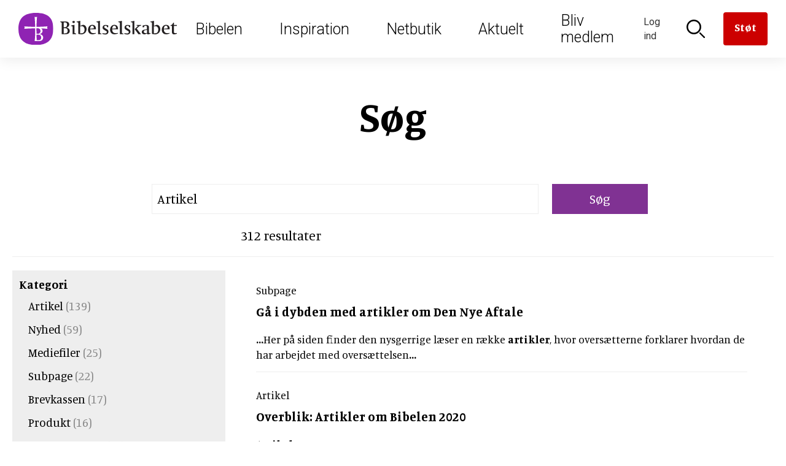

--- FILE ---
content_type: text/html; charset=utf-8
request_url: https://bibelselskabet.ankiro.dk/Rest/Hjemmesiden/Search.html?q=Artikel
body_size: 11151
content:
<div>
  <div class="status">312 resultater</div>
  <div class="no filters"></div>
  <div class="documents">
    <div class="re-search-result"></div>
    <ol start="1">
      <li>
        <div class="ContentType"><span class="property property-ContentType value-Subpage type-String">Subpage</span></div>
        <div class="link"><a data-href="https://www.bibelselskabet.dk/om-bibelen-menu-oversaettelser-den-nye-aftale/gaa-i-dybden-med-artikler-om-den-nye-aftale" href="/Rest/Redir?url=https://www.bibelselskabet.dk/om-bibelen-menu-oversaettelser-den-nye-aftale/gaa-i-dybden-med-artikler-om-den-nye-aftale&amp;searchId=b9fea7b6-58fb-479a-ae36-4cce7c8cf0f2&amp;documentId=638599&amp;documentOffset=0"><span class="property property-Title value-Gaa-i-dybden-med-artikler-om-Den-Nye-Aftale type-ShortText">Gå i dybden med <span class="max">artikler</span> om Den Nye Aftale</span></a></div>
        <div class="teaser"><span class="property property-Content value- type-Text"><b>...</b>Her på siden finder den nysgerrige læser en række <span class="max">artikler</span>, hvor oversætterne forklarer hvordan de har arbejdet med oversættelsen<b>...</b></span></div>
      </li>
      <li>
        <div class="ContentType"><span class="property property-ContentType value-Artikel type-String">Artikel</span></div>
        <div class="link"><a data-href="https://bibelselskabet.dk/overblik-artikler-om-bibelen-2020" href="/Rest/Redir?url=https://bibelselskabet.dk/overblik-artikler-om-bibelen-2020&amp;searchId=b9fea7b6-58fb-479a-ae36-4cce7c8cf0f2&amp;documentId=629939&amp;documentOffset=1"><span class="property property-Title value-Overblik-Artikler-om-Bibelen-2020 type-ShortText">Overblik: <span class="max">Artikler</span> om Bibelen 2020</span></a></div>
        <div class="teaser"><span class="property property-Content value- type-Text"><span class="max">Artikel</span><b>...</b></span></div>
      </li>
      <li>
        <div class="ContentType"><span class="property property-ContentType value-Nyhed type-String">Nyhed</span></div>
        <div class="link"><a data-href="https://www.bibelselskabet.dk/bibelen-pa-nudansk-skaber-levende-debat-i-de-landsdaekkende-medier" href="/Rest/Redir?url=https://www.bibelselskabet.dk/bibelen-pa-nudansk-skaber-levende-debat-i-de-landsdaekkende-medier&amp;searchId=b9fea7b6-58fb-479a-ae36-4cce7c8cf0f2&amp;documentId=233774&amp;documentOffset=2"><span class="property property-Title value-Bibelen-paa-nudansk-skaber-levende-debat-i-de-landsdaekkende-medier type-ShortText">Bibelen på nudansk skaber levende debat i de landsdækkende medier</span></a></div>
        <div class="teaser"><span class="property property-Content value- type-Text"><b>...</b>debatten. En af dem er Torben Hangaard, der er sognepræst i Vollsmose Kirke i Odense, som i en <span class="max">artikel</span> fra DR siger: 


 ”Hvis nogen ikke forstår det, er det ikke nødvendigvis teksten, den er gal med<b>...</b></span></div>
      </li>
      <li>
        <div class="ContentType"><span class="property property-ContentType value-Nyhed type-String">Nyhed</span></div>
        <div class="link"><a data-href="https://bibelselskabet.dk/den-nyeste-viden-om-bibelen-skal-pa-bordet" href="/Rest/Redir?url=https://bibelselskabet.dk/den-nyeste-viden-om-bibelen-skal-pa-bordet&amp;searchId=b9fea7b6-58fb-479a-ae36-4cce7c8cf0f2&amp;documentId=643326&amp;documentOffset=3"><span class="property property-Title value-U201dDen-nyeste-viden-om-Bibelen-skal-paa-bordetU201d type-ShortText">”Den nyeste viden om Bibelen skal på bordet”</span></a></div>
        <div class="teaser"><span class="property property-Content value- type-Text"><b>...</b>andet oldjødiske skrifter og nytestamentlige apokryfer, som ikke tidligere er blevet behandlet, og desuden en <span class="max">artikel</span> om Koranen. 


 ”I Danmark stiller vi store krav til hinanden, når det gælder om<b>...</b></span></div>
      </li>
      <li>
        <div class="ContentType"><span class="property property-ContentType value-Nyhed type-String">Nyhed</span></div>
        <div class="link"><a data-href="https://www.bibelselskabet.dk/vaer-velkommen-kirkear" href="/Rest/Redir?url=https://www.bibelselskabet.dk/vaer-velkommen-kirkear&amp;searchId=b9fea7b6-58fb-479a-ae36-4cce7c8cf0f2&amp;documentId=143695&amp;documentOffset=4"><span class="property property-Title value-Vaer-velkommen-kirkeaar type-ShortText">Vær velkommen kirkeår</span></a></div>
        <div class="teaser"><span class="property property-Content value- type-Text"><b>...</b>efter 1. tekstrække og i de lige kalenderår læses der efter 2. tekstrække. 


  Læs <span class="max">artikel</span> om folkekirkens tekstrækker i løbet af kirkeåret  

 Kirkens festcyklus går tilbage til oldkirken<b>...</b></span></div>
      </li>
      <li>
        <div class="ContentType"><span class="property property-ContentType value-Sektionsside type-String">Sektionsside</span></div>
        <div class="link"><a data-href="https://bibelselskabet.dk/bibliana" href="/Rest/Redir?url=https://bibelselskabet.dk/bibliana&amp;searchId=b9fea7b6-58fb-479a-ae36-4cce7c8cf0f2&amp;documentId=271255&amp;documentOffset=5"><span class="property property-Title value-Bibliana-U007c-Bibelselskabet type-ShortText">Bibliana | Bibelselskabet</span></a></div>
        <div class="teaser"><span class="property property-Content value- type-Text"><b>...</b>ensomhed? 

 

    
    
    
  Læs <span class="max">artiklen</span> her<b>...</b></span></div>
      </li>
      <li>
        <div class="ContentType"><span class="property property-ContentType value-Artikel type-String">Artikel</span></div>
        <div class="link"><a data-href="https://www.bibelselskabet.dk/bibelens-abc-apostel" href="/Rest/Redir?url=https://www.bibelselskabet.dk/bibelens-abc-apostel&amp;searchId=b9fea7b6-58fb-479a-ae36-4cce7c8cf0f2&amp;documentId=309977&amp;documentOffset=6"><span class="property property-Title value-Bibelens-ABC-A-for-apostel type-ShortText">Bibelens ABC: A for apostel</span></a></div>
        <div class="teaser"><span class="property property-Content value- type-Text"><b>...</b><span class="max">Artikel</span><b>...</b></span></div>
      </li>
      <li>
        <div class="ContentType"><span class="property property-ContentType value-Andet-indhold type-String">Andet indhold</span></div>
        <div class="link"><a data-href="https://www.bibelselskabet.dk/anmeldelse-af-paulusevangeliet-nye-perspektiver-paa-romerbrevet" href="/Rest/Redir?url=https://www.bibelselskabet.dk/anmeldelse-af-paulusevangeliet-nye-perspektiver-paa-romerbrevet&amp;searchId=b9fea7b6-58fb-479a-ae36-4cce7c8cf0f2&amp;documentId=641116&amp;documentOffset=7"><span class="property property-Title value-Anmeldelse-af-Paulusevangeliet-nye-perspektiver-paa-Romerbrevet type-ShortText">Anmeldelse af Paulusevangeliet - nye perspektiver på Romerbrevet</span></a></div>
        <div class="teaser"><span class="property property-Content value- type-Text"><b>...</b><span class="max">artikler</span> kommer man godt omkring i det aktuelle eksegetiske forskningslandskab på området, og hver <span class="max">artikel</span> er desuden forsynet med en udførlig litteraturliste. 

 ”Det nye perspektiv” 

 Hvad går det<b>...</b></span></div>
      </li>
      <li>
        <div class="ContentType"><span class="property property-ContentType value-Nyhed type-String">Nyhed</span></div>
        <div class="link"><a data-href="https://bibelselskabet.dk/redaktionsgrupper-og-oversaetterteams" href="/Rest/Redir?url=https://bibelselskabet.dk/redaktionsgrupper-og-oversaetterteams&amp;searchId=b9fea7b6-58fb-479a-ae36-4cce7c8cf0f2&amp;documentId=638468&amp;documentOffset=8"><span class="property property-Title value-Redaktionsgrupper-og-oversaetterteams type-ShortText">Redaktionsgrupper og oversætterteams</span></a></div>
        <div class="teaser"><span class="property property-Content value- type-Text"><b>...</b>organist og kirkemusiker fra Det Kgl. Danske Musikkonservatorium, sognepræst siden 2010, forfatter til <span class="max">artikler</span> om poesi, salmer og liturgi. 


 Økumenisk repræsentant: Christian Noval (f. 1965) er<b>...</b></span></div>
      </li>
      <li>
        <div class="ContentType"><span class="property property-ContentType value-Nyhed type-String">Nyhed</span></div>
        <div class="link"><a data-href="https://bibelselskabet.dk/den-guddommelige-konge" href="/Rest/Redir?url=https://bibelselskabet.dk/den-guddommelige-konge&amp;searchId=b9fea7b6-58fb-479a-ae36-4cce7c8cf0f2&amp;documentId=641841&amp;documentOffset=9"><span class="property property-Title value-Den-guddommelige-konge type-ShortText">Den guddommelige konge</span></a></div>
        <div class="teaser"><span class="property property-Content value- type-Text"><b>...</b>valg, der i sidste ende fører til ødelæggelse og undergang. Det skal vi se nærmere på i næste <span class="max">artikel</span> i serien. Den handler om, når alt er kongens skyld. 


 De kommende uger kan du læse flere<b>...</b></span></div>
      </li>
    </ol>
  </div>
  <div class="facets "><label class="facet"><span>Kategori</span><input type="checkbox" style="display:none" class="toggle-next"><ul>
        <li><a href="?q=Artikel&amp;ContentType=Artikel">Artikel</a> (139)</li>
        <li><a href="?q=Artikel&amp;ContentType=Nyhed">Nyhed</a> (59)</li>
        <li><a href="?q=Artikel&amp;ContentType=Mediefiler">Mediefiler</a> (25)</li>
        <li><a href="?q=Artikel&amp;ContentType=Subpage">Subpage</a> (22)</li>
        <li><a href="?q=Artikel&amp;ContentType=Brevkassen">Brevkassen</a> (17)</li>
        <li><a href="?q=Artikel&amp;ContentType=Produkt">Produkt</a> (16)</li>
        <li><a href="?q=Artikel&amp;ContentType=Andet%20indhold">Andet indhold</a> (11)</li>
        <li><a href="?q=Artikel&amp;ContentType=Indsamling">Indsamling</a> (7)</li>
        <li><a href="?q=Artikel&amp;ContentType=Temaside">Temaside</a> (5)</li>
        <li><a href="?q=Artikel&amp;ContentType=Undervisning">Undervisning</a> (5)</li>
        <li><a href="?q=Artikel&amp;ContentType=Sektionsside">Sektionsside</a> (2)</li>
        <li><a href="?q=Artikel&amp;ContentType=Opskrifter">Opskrifter</a> (1)</li>
        <li><a href="?q=Artikel&amp;ContentType=Vidste%20du%3F">Vidste du?</a> (1)</li>
      </ul></label><label class="facet"><span>Område</span><input type="checkbox" style="display:none" class="toggle-next"><ul>
        <li><a href="?q=Artikel&amp;Area=Hjemmesiden">Hjemmesiden</a> (294)</li>
        <li><a href="?q=Artikel&amp;Area=Netbutikken">Netbutikken</a> (16)</li>
      </ul></label></div>
  <div class="pagination">
    <ul>
      <li class="active"><span>«</span></li>
      <li class="active"><span>1</span></li>
      <li><a href="?q=Artikel&amp;startIndex=11">2</a></li>
      <li><a href="?q=Artikel&amp;startIndex=21">3</a></li>
      <li><a href="?q=Artikel&amp;startIndex=31">4</a></li>
      <li><a href="?q=Artikel&amp;startIndex=41">5</a></li>
      <li><a href="?q=Artikel&amp;startIndex=51">6</a></li>
      <li><a href="?q=Artikel&amp;startIndex=61">7</a></li>
      <li><a href="?q=Artikel&amp;startIndex=11">»</a></li>
    </ul>
  </div>
</div>

--- FILE ---
content_type: text/css; charset=utf-8
request_url: https://bibelselskabet.ankiro.dk/Rest/Hjemmesiden/SearchPage.css
body_size: 14043
content:
@import url('https://fonts.googleapis.com/css?family=Open+Sans');


#ankiro-form {
  position: relative;
  min-width: 30%;
  margin: 0;
  font-size: 120%;
  white-space: nowrap;
  overflow-x: hidden;
  text-overflow: ellipsis;
  padding: 0.6em 0.25em;
  
  font-family: inherit;
  
}

#ankiro-form input {
  font-size: inherit;
}
#ankiro-form input[type=search] {
  -webkit-appearance: none;
  outline: none;
  border: 1px solid #eee;
  padding: 8px;
  width: 100%;
  box-sizing: border-box;
}
#ankiro-form input[type=search]:focus {
  border-color: #88f;
}
#ankiro-form input[type=submit] {
  /* display: none; */
    /* background: blue !important; */
  padding: 9px 14px;
  border-radius: 0;
  width: 156px;
}

#ankiro-form .form-type-search {
  width: calc(100% - 156px);
  float: left;
  
  
}


#ankiro-result {
  /*.flags .type-Currency-DKK:after,
  .flags .type-Currency-USD:afterbod
  {
    content: "";
    display: inline-block;
    width: 14px;
    height: 11px;
    margin-left: 5px;
    background-repeat: no-repeat;
    background-position: -1px -2px;
  }

  .flags .type-Currency-DKK:after
  {
    background-image: url(/Content/PublicSearch/flags-iso/flat/16/DK.png);
  }

  .flags .type-Currency-USD:after
  {
    background-image: url(/Content/PublicSearch/flags-iso/flat/16/US.png);
  }*/

}
#ankiro-result .pagination:before,
#ankiro-result .pagination:after {
  display: block;
  content: "";
  clear: both;
}
#ankiro-result .status {
  border: 1px solid #eee;
  border-left: none;http://bibelselskabet.ankiro.dk/SearchProfile/Bibelen/Manage
  border-right: none;
  padding: 1em 1em 1em 30%;
}

#ankiro-result .status .sorting-options {
  float: right;
}

#ankiro-result .facets,
#ankiro-result .filters {
  display: block;
  float: left;
  box-sizing: border-box;
  width: 28%;
}
#ankiro-result .documents {
  width: 70%;
  float: right;
  box-sizing: border-box;
  white-space: normal;
  font-size: 80%;
}
#ankiro-result .documents > ol > li {
  clear: both;
  position: relative;
  padding: 25px;
}
#ankiro-result .facets,
#ankiro-result .filters,
#ankiro-result .documents {
  padding: 1em;
}

#ankiro-result .facets,
#ankiro-result .filters {
  padding-left: 0;
  padding-right:0;
}

#ankiro-result .filters {
  padding-bottom: 0;
}
#ankiro-result .documents {
  padding-left: 0;
}
#ankiro-result .hidden {
  display: none;
}
#ankiro-result .facets a[href],
#ankiro-result .filters a[href],
#ankiro-result .pagination a[href] {
  color: inherit;
  text-decoration: inherit;
}
#ankiro-result .facets a[href]:hover,
#ankiro-result .filters a[href]:hover,
#ankiro-result .pagination a[href]:hover,
#ankiro-result .facets a[href]:active,
#ankiro-result .filters a[href]:active,
#ankiro-result .pagination a[href]:active,
#ankiro-result .facets a[href]:focus,
#ankiro-result .filters a[href]:focus,
#ankiro-result .pagination a[href]:focus {
  text-decoration: underline;
}
#ankiro-result .facets .facet,
#ankiro-result .filters {
  font-weight: bold;
  padding: 11px;
  font-size: 19px;
}
#ankiro-result .facets .facet:not(:first-of-type) {
  margin-top: 2px;
}
#ankiro-result .facets .facet > ul,
#ankiro-result .filters > ul {
  font-weight: normal;
  list-style: none;
  margin: 0;
  padding: 0px 0px 0px 10px;
  color: #888;
  margin-top: 5px;
}


#ankiro-result .facets a[href],
#ankiro-result .filters a[href] {
  color: #000;
}
#ankiro-result .documents:after {
  display: block;
  content: "";
  clear: both;
}
#ankiro-result .documents > ol {
  list-style: none;
  margin: 0;
  padding: 0;
  background: #fff;
}
#ankiro-result .documents > ol > li > *:empty {
  display: none;
}
#ankiro-result .documents > ol > li:not(:first-of-type) {
  padding-top: 0;
}



#ankiro-result .documents .link {
  font-size: 120%;
  overflow-x: hidden;
  text-overflow: ellipsis;
  white-space: nowrap;
}

#ankiro-result .documents .link a {
  text-decoration: none;
  font-weight: 700;
  color: black;
}

#ankiro-result .documents .url {
  color: #080;
  overflow-x: hidden;
  text-overflow: ellipsis;
  white-space: nowrap;
}
#ankiro-result .documents .max {
  font-weight: bold;
}
#ankiro-result .documents .med {
  font-style: italic;
}
#ankiro-result .documents .low {
  color: #080;
}
#ankiro-result .metas {
  font-size: 90%;
  color: #b00;
}
#ankiro-result .metas .property {
  margin-right: 1em;
}
#ankiro-result .metas .property.selected {
  font-weight: bold;
}
#ankiro-result .metas .property + .property:before {
  content: ", ";
}
#ankiro-result .metas .facet .facet-label:after {
  content: ": ";
}
#ankiro-result .metas a[href] {
  text-decoration: inherit;
  color: inherit;
}
#ankiro-result .metas a[href]:hover,
#ankiro-result .metas a[href]:active,
#ankiro-result .metas a[href]:focus {
  text-decoration: underline;
}
#ankiro-result .pagination > ul {
  list-style: none;
  margin: 0;
  padding: 0 0 0 30%;
  border: 1px solid #eee;
  border-left: none;
  border-right: none;
}
#ankiro-result .pagination > ul:after {
  display: block;
  content: "";
  clear: both;
}
#ankiro-result .pagination > ul > li {
  float: left;
  box-sizing: border-box;
  -moz-box-sizing: border-box;
  max-width: 3em;
  width: 11.1111111111%;
}
#ankiro-result .pagination > ul > li > * {
  display: block;
  text-align: center;
  padding: 1em 0.5em;
  cursor: default;
}
#ankiro-result .pagination > ul > li a[href] {
  cursor: pointer;
}
#ankiro-result .pagination > ul > li:hover {
  background: #fcfcfc;
}
#ankiro-result .pagination > ul > li.active {
  font-weight: bold;
  background: #fcfcfc;
}
#ankiro-result .pagination > ul > li.active:first-of-type,
#ankiro-result .pagination > ul > li.active:last-of-type {
  color: #ccc;
  font-weight: normal;
}
#ankiro-result .pagination > ul > li.active:first-of-type,
#ankiro-result .pagination > ul > li.active:last-of-type {
  background: transparent;
}
#ankiro-result .pagination > ul > li.active:hover {
  background: #f8f8f8;
}
#ankiro-result .no {
  display: none;
}
#ankiro-result .no.pagination,
#ankiro-result .no.documents {
  display: block;
}
#ankiro-result .ajax-loading {
  opacity: 0.5;
}
#ankiro-result .spellcheck-suggestions,
#ankiro-result .re-search-result {
  font-style: italic;
  margin: 0 0 1em;
}
#ankiro-result .spellcheck-suggestions:empty,
#ankiro-result .re-search-result:empty {
  display: none;
}
#ankiro-result .banner {
  background: #f1f1ff;
  border: 1px solid #bebeff;
  margin: 0 0 1em;
  padding: 0.5em;
}
#ankiro-result .banner > *:first-child {
  margin-top: 0;
}
#ankiro-result .banner > *:last-child {
  margin-bottom: 0;
}
#ankiro-result .ninja {
  visibility: hidden;
}
*:hover > #ankiro-result .ninja,
*:active > #ankiro-result .ninja,
*:focus > #ankiro-result .ninja {
  visibility: inherit;
}
#ankiro-result .protect {
  white-space: nowrap;
}
#ankiro-result .image {
  float: left;
  clear: both;
  margin-right: 8px;
  margin-bottom: 8px;
  background-color: #fff;
  max-height: 144px;
}
#ankiro-result .image .image-bg {
  width: 92px;
  height: 92px;
  background-size: cover;
  background-position: 50% 50%;
  background-repeat: no-repeat;
}
#ankiro-result .image img {
  width: 92px;
}
#ankiro-result .image a[href] img {
  opacity: 0.9;
  /*transition: opacity 0.1s linear;*/
}
#ankiro-result .image a[href]:hover img {
  opacity: 1;
}

#ankiro-type-ahead {
  background: #fff;
  border: 1px solid #ccc;
  border-top: none;
  box-shadow: 0 1px 3px rgba(0, 0, 0, 0.1);
}
#ankiro-type-ahead > ul {
  list-style: none;
  padding: 0;
  margin: 0;
}
#ankiro-type-ahead a[href] {
  display: block;
  padding: 8px;
  text-decoration: inherit;
  color: inherit;
}
#ankiro-type-ahead a[href]:hover,
#ankiro-type-ahead a[href]:active,
#ankiro-type-ahead a[href]:focus {
  background: #cee6ff;
}
#ankiro-type-ahead li.active a[href] {
  background: #3297fd;
  color: #fff;
}
#ankiro-type-ahead .hits {
  float: right;
  opacity: 0.5;
}
#ankiro-preview {
  opacity: 0.5;
}
#ankiro-preview:not(.no) + * {
  display: none;
}
/* responsive design - reflow facets below search result, use full width for the rest */
@media screen and (max-width: 639px) {
  #ankiro-form,
  #ankiro-result .documents {
    float: none;
    width: auto;
  }
  #ankiro-form {
    padding-left: 0.25em;
    padding-right: 0.25em;
  }
  #ankiro-result .pagination > ul {
    padding-left: 0;
    padding-right: 0;
  }
  #ankiro-result .pagination > ul > li > * {
    padding-left: 0;
    padding-right: 0;
  }
  #ankiro-result .facets,
  #ankiro-result .filters,
  #ankiro-result .documents {
    width: auto;
    float: none !important;
    padding: 0;
  }
  #ankiro-result .status,
  #ankiro-result .documents {
    padding-left: 1em;
  }
  #ankiro-result .facets .facet {
    padding: 1em;
    border-top: 1px solid #eee;
  }
  #ankiro-result .filters {
    padding: 1em;
    border-bottom: 1px solid #eee;
  }

}


  #ankiro-result .documents > ol > li div:last-of-type {
    display: flex;
      width: 100%;
    border-bottom: 1px solid #eee;
    padding-bottom: 15px;
  }

  #ankiro-result .documents >ol > li .contentType {
      padding-top: 20px;
      padding-bottom: 10px; 
  }
  #ankiro-result .documents > ol > li .link {
    padding-top: 10px;
      padding-bottom: 10px;
  }
  #ankiro-result .documents >ol > li .teaser {
      padding-top: 10px;
      padding-bottom: 10px;
  }

  #ankiro-result .documents >ol > li .price a {
      padding-top: 10px;
      padding-bottom: 10px; 
  } 
  

  #ankiro-result .documents >ol > li .contentType a {
      color: #803293;
    text-decoration: none;  
  }
  
  #ankiro-result .documents >ol > li .contentType span {
      color: #803293;
    text-decoration: none;  
  }
  
  #ankiro-result .documents >ol > li .image a {
      color: black;
    text-decoration: none;  
  }
  #ankiro-result .documents > ol > li .link a {
      color: black;
    text-decoration: none;  
  }
  #ankiro-result .documents >ol > li .teaser a {
      color: black;
    text-decoration: none;  
  }
  
  #ankiro-result .documents >ol > li .price a {
      color: black;
    text-decoration: none;  
  }
  
    #ankiro-result .facet {
      background-color: #eee;
      border-bottom: 1px solid #fff;
      position:relative;
      
    }
    
    #ankiro-result .filters {
      box-shadow: 0 0 3px #cfcfcf;
    }
    
 
    #ankiro-result .facets .facet > ul > li {
        padding: 5px;
    }
    
    #ankiro-result .filters > ul > li {
      padding: 10px;
    }

    
    #ankiro-result .filters .filter-labels {
      
      display: flex;
      flex-wrap: wrap;
    }
    
    #ankiro-result .filters .filter-label {
      background: #eee;
        color: black;
      padding: 8px;
      border-radius: 37px;
      margin: 3px;
    }
    
    #ankiro-result .filters .filter-label a {
       display: flex;
       align-items: center;
    }
    
    
  #ankiro-result .filters .remove-icon {
   content: '';
    width: 10px;
    height: 10px;
    display: inline-block;
    background-repeat: no-repeat;
    background-position: center center;
    /* box-shadow: 0 0 5px #333; */
    background-size: 16px 14px;
    max-width: 256px;
    max-height: 256px;
    padding-left: 15px;
    background-image: url([data-uri]);     
    
  }




@keyframes fade-in-fade-out {
  0% { 
    height: 0;
    overflow: hidden;
  }
  100% {
    height: auto;
    overflow: visible;
  }
}

#ankiro-result > div:first-of-type {
  position: relative;
}






/* */

#ankiro-result .facets .facet,
#ankiro-result .filters 
{
	display: block;
	font-family: inherit;
	color: inherit;
}

#ankiro-result .no.facets,
#ankiro-result .no.filters 
{
	display: none;
}

@media screen and (max-width: 639px) 
{
	
	#ankiro-result:before
	{
		content: "";
		display: block;
		clear: both;
	}

	#ankiro-result > div
	{
		display: flex;
		flex-direction: column;
	}

	#ankiro-result .status,
	#ankiro-result .filters,
	#ankiro-result .facets
	{
		order: -1;
		padding: 1em;
	}

	#ankiro-result .facets,
	#ankiro-result .filters,
	#ankiro-result .documents 
	{
		width: auto;
		float: none !important;
		padding: 0;
	}

	#ankiro-result .facets .facet,
	#ankiro-result .filters
	{
		padding: 1em;
		background: #eee;
		border: none;
		margin-top: 0;
		margin-bottom: 4px;
		box-shadow: none !important;
	}

	#ankiro-result .facets .facet:before
	{
		content: "\25BC";
		float: right;
	}


	.toggle-next:not(:checked) + *
	{
		display: none;
	}
}

--- FILE ---
content_type: application/javascript; charset=utf-8
request_url: https://bibelselskabet.ankiro.dk/Rest/Hjemmesiden/SearchPage.js
body_size: 21328
content:
(function ($)
{
    // All hooks are non-intrusive, so just fail silently if jQuery is not present
    if (!$) return;
	// Ease of access to id's of search form and result
	var formSelector = "form#ankiro-form";
	var resultSelector = "#ankiro-result";

	// Apply fix for relative URLs after xhr load
	$(function()
	{

		// establish base URL of REST api
		var base;
		$(formSelector).each(function()
		{
			base = url.parse($(this).attr("action"), location.href);
		});
		if (!base) return;

		//console.groupCollapsed("base", base.toString());
		//console.log(base);
		//console.groupEnd();

		// establish URL pattern in use
		var re = /^(\/Rest)(\/[^/?]+)?(\/[^/?.]+)/i;
		var m = re.exec(base.pathname);
		var api = m && m[1];
		var replacement = api + "$2$3";
		if (!api)
		{
			// legacy URL pattern
			m = /^(\/Public\/Rest)(\/[^/?.]+)(\/[^/?]+)?/i.exec(base.pathname);
			api = m && m[1];
			replacement = api + "$3$2";
		}
		if (!api) return;

		$(document).on("FixRelativeUrls", FixRelativeUrls);
		$(formSelector).trigger("FixRelativeUrls");
		$(resultSelector).trigger("FixRelativeUrls");

		function FixRelativeUrls(e)
		{
			var container = e.target;

			// fixup <form> if needed
			ApplyFix("form", "data-ajax-action", re, replacement);
			ApplyFix("input", "data-type-ahead", re, replacement);

			// fixup <a href> links
			ApplyFix("a", "href", re, replacement);

			function ApplyFix(element, attr, re, replacement)
			{
				var log = [];
				$(element + "[" + attr + "]", container).each(function ReplaceAttr()
				{
					var self = $(this);
					var from = url.parse(self.attr(attr), base).toString();
					var to = url.parse(from, base);
					to.pathname = to.pathname.replace(re,replacement);
					to = to.toString();
					self.attr(attr, to);
					if (from !== to)
					{
					    log.push(["replacing", "<" + self.prop("tagName").toLowerCase() + " " + attr + ">\n  from " + from + "\n    to " + to ]);
					}
				});
				if (log.length)
				{
				    console.groupCollapsed("applied", log.length, "change" + (log.length === 1 ? "" : "s"), JSON.stringify(element+" "+attr), re);
				    for (var i = 0; i < log.length; i++) console.log.apply(console, log[i]);
				    console.groupEnd();
				}
			}
		}
	});
	// Non-intrusive click hijacking for simple expand/collapse structures
    (function ()
    {
        $(document).on("click", "[data-toggle-selector][data-toggle-classes]", function (e)
        {
            var elems = $($(this).data("toggle-selector"));
            if (!elems.length) return;
            elems.toggleClass($(this).data("toggle-classes"));
            e.stopImmediatePropagation();
            return false;
        });
    })();
    // Non-intrusive form submit hijacking for forms that simply return HTML to be put into a target element
    // (and also of links that map to those forms)
    (function ()
    {
        // only apply to browsers that support modern history manipulation
        if (!window.history.pushState) return;
        if (!window.history.replaceState) return;

        var ajax = function (href, action, target)
        {
            //console.log("AJAX",action+href,"->",target);
            $(target).addClass("ajax-loading");
            $.ajax(action + href, { xhrFields: { withCredentials: true } })
                .done(function (html)
                {
                    var vals = [];
                    $("input:not([type=submit]),textarea,select").each(function () { vals.push($(this).val()); });
                    window.history.replaceState({ cmd: "replace", html: $(target).html(), target: target, vals: vals }, null, null);
                    $(target).html(html).trigger("FixRelativeUrls");;
                    var api = action.replace(/^(((https?:)?\/\/[^\/]*)?).*$/i,"$1");
                    $(target).find("*[href^='/']").each(function()
                    {
                        $(this).attr("href", api+$(this).attr("href"))
                    })
                    $("input:not([type=submit]),textarea,select").filter("[autofocus]").first().focus().select();
                    window.history.pushState({ cmd: "replace", html: $(target).html(), target: target, vals: vals }, null, location.href.replace(/(\?|#).*/, "") + href);
                    $(target).removeClass("ajax-loading");
                })
                .fail(function (e)
                {
                    // simple failover: just redirect to the page you would normally have submitted to and let that page handle error display
                    location.href = href;
                });
        };

        $(window).on("popstate", function (e)
        {
            var cmd = e.originalEvent.state;
            if (!cmd) return;
            if (cmd.cmd !== "replace") return;
            replace(cmd.target, cmd.html);
            $("input:not([type=submit]),textarea,select").each(function (i) { $(this).val(cmd.vals[i]); });
            $("input:not([type=submit]),textarea,select").filter("[autofocus]").first().focus().select();

            function replace(target, html)
            {
                //console.log("REPLACE","->",target);
                $(target).html(html);
            }
        });

        // hijack submits on forms with proper settings
        $(document).on("submit", "form[data-ajax-action][data-ajax-target]", function (e)
        {
            var self = $(this);
            var method = self.attr("method") || "GET";
            if (!/^GET$/i.test(method)) return;
            var action = self.data("ajax-action");
            var target = self.data("ajax-target");
            var href = "?" + self.serialize();
            //self.find("input[type=hidden]").remove();
            ajax(href, action, target);
            e.stopImmediatePropagation();
            return false;
        });

        // fills out form values based on a querystring (does not support multiple values per key)
        var populateForm = function (href, form)
        {
            var querystring = href.replace(/^.*?(?:\?(.*?))(?:#.*)??$/, "$1");
            var qs = {};
            var re = /^(.*?)(?:=(.*))?$/;
            $.each(querystring.split("&"), function (k, v)
            {
                var m = re.exec(v);
                qs[decodeURIComponent(m[1])] = m[2] && decodeURIComponent(m[2]);
            });
            $("input[name]:not([type=submit]),textarea[name],select[name]", form).filter(":visible").each(function ()
            {
                var name = $(this).attr("name");
                $(this).val(qs[name] || "");
            });
        };

        // hijack clicks that map to submits on forms with proper settings
        $(document).on("click", "a[href]", function (e)
        {
            var href = $(this).prop("href");
            var action = href.replace(/(\?|#).*/, "").toLowerCase();
            href = href.replace(/^[^\?#]*/, "");
            var count =
                $("form[data-ajax-action][data-ajax-target]")
                .filter(function ()
                {
                    return $(this).prop("action").replace(/(\?|#).*/, "").toLowerCase() === action;
                })
                .first()
                .each(function ()
                {
                    populateForm(href, $(this));
                    action = $(this).data("ajax-action");
                    var target = $(this).data("ajax-target");
                    ajax(href, action, target);
                })
                .length;
            if (count > 0)
            {
                e.stopImmediatePropagation();
                return false;
            }
        });
        // automatically do an initial ajax submit if a search is supposed to have been done
        // (ie. query string parameters are present) but no results have been filled in
        // (this being the case when including this script on an otherwise blank page)
		$(function ()
		{
			var form = $(formSelector)[0];
			if (form && $(resultSelector).text()==="" && location.search)
			{
				var action = $(form).data("ajax-action");
				var target = $(form).data("ajax-target");
				var href = location.search;
				populateForm(href,$(form));
				ajax(href, action, target);
			}
		});
    })();
    // Non-intrusive click hijacking to redirected hrefs (for example to perform just-in-time click logging)
    // Note: does not catch keyboard navigation like tab to focus and then context menu open in new tab, but does 
    // catch simple keyboard navigation like tab to focus and then enter to follow link.
    (function ()
    {
        var init = function (a)
        {
            if (!a.data("actual-href"))
            {
                a.data("actual-href", a.attr("href"));
            }
            a.attr("href", a.data("href"));
            return a.data("actual-href");
        };
        $(document).on("click mouseup mouseover focus", "a[href][data-href]", function (e)
        {
            init($(this));
        });
        $(document).on("click mouseup", "a[href][data-href]", function (e)
        {
            var self = $(this);
            var href = init(self);
            self.attr("href", href);
            //console.log("HIJACK",e.type,"->",href);
            setTimeout(function () { init(self); }, 10);
        });
    })();
    // Non-intrusive setup for PreviewSearch and TypeAhead services.
    $(function ()
    {
        // each input field gets its own closure
        var setup = function (input)
        {
            // right now preview search doesn't feel right so it shouldn't be used
            // if and when it does only one of type ahead or preview search should be
            // used, since preview search also returns type ahead results
            var typeAhead = input.data("type-ahead");
            var previewSearch = input.data("preview-search");
            var previewTarget = input.data("preview-search-target");
            var typeAheadEnabled = !!typeAhead || !/\btypeAhead\s*=\s*0+\b/.test(previewSearch);
            if (typeAheadEnabled) input.attr("autocomplete", "off");
            // JIT creation of the drop down box for type ahead results
            var box = function (create)
            {
                var box = input.data("type-ahead-box");
                if (!box && !create) return $();
                if (!box)
                {
                    box = $("<div>")
                    .attr("id","ankiro-type-ahead")
                    .appendTo("body")
                    .css
                    ({
                        position: "absolute",
                        boxSizing: "border-box"
                    })
                    .hide();
                    input.data("type-ahead-box", box);
                    resize();
                }
                return box;
            };
            // absolutely positioned drop down box gets shuffled around during resize events
            var resize = function ()
            {
                box().css({ left: input.offset().left, top: input.offset().top + input.outerHeight(), width: input.outerWidth() });
            };
            // monitor the input field for changes to the value or selection
            var value = input.val();
            var pendingXhr;
            var changed = function ()
            {
                // the value to type ahead / preview for does not include a selection that stretches to the end of the string
                var newval = input.val();
                var start = input.prop("selectionStart");
                var end = input.prop("selectionEnd");
                if (end - start > 0 && end === newval.length)
                {
                    newval = newval.substr(0, start);
                }
                var ignore = newval === value || newval.length < 2;
                value = newval;
                // values shorter than two characters does not trigger type ahead or preview queries
                if (value.length < 2)
                {
                    box().hide();
                    if (previewTarget) $(previewTarget).html("").addClass("no preview");
                }
                if (ignore) return setTimeout(changed, 100);
                // if a change has been made abort any pending ajax request and setup a new one
                if (pendingXhr) pendingXhr.abort();
                box().addClass("loading");
                if (previewSearch)
                {
                    // don't use this yet; it doesn't feel right
                    pendingXhr = $.ajax(previewSearch, { type: "GET", data: input.serialize() })
                        .done(function (data)
                        {
                            if (newval !== value) return;
                            if (!data) return;
                            var suggestions = data.result && data.result.TypeAheadSuggestions;
                            if (typeAheadEnabled && suggestions) populate(suggestions);
                            if (previewTarget)
                            {
                                if (data.html)
                                {
                                    $(previewTarget).html(data.html).addClass("preview").removeClass("no");
                                }
                                else
                                {
                                    $(previewTarget).html("").addClass("no preview");
                                }
                            }
                        })
                        .always(function ()
                        {
                            pendingXhr = undefined;
                            box().removeClass("loading");
                            setTimeout(changed, 100);
                        });
                }
                else
                {
                    pendingXhr = $.ajax(typeAhead, { type: "GET", data: input.serialize() })
                        .done(function (data)
                        {
                            if (newval !== value) return;
                            populate(data);
                        })
                        .always(function ()
                        {
                            pendingXhr = undefined;
                            box().removeClass("loading");
                            setTimeout(changed, 100);
                        });
                }
            };
            // populate the drop down box with suggestions from the web service
            var sticky;
            var populate = function (suggestions)
            {
                var current = input.val();
                var start = input.prop("selectionStart");
                var end = input.prop("selectionEnd");
                var preventAutocomplete = start !== end || end !== current.length || current === sticky;
                sticky = current.substr(0, end - 1);
                if (!suggestions || !suggestions.length) return box().hide();
                box(true).html("");
                var ul = $("<ul>").appendTo(box());
                for (var i = 0; i < suggestions.length; i++)
                {
                    var term = suggestions[i].Term;
                    var li = $("<li>").appendTo(ul);
                    var a = $("<a>").appendTo(li)
                        .attr("href", "?" + input.attr("name") + "=" + encodeURIComponent(term));

                    var suggStart = term.toLowerCase().indexOf(current.toLowerCase());
                    if (suggStart !== -1)
                    {
                        a.html("<strong>" + term.substr(0, suggStart) + "</strong>" + term.substr(suggStart, current.length) + "<strong>" + term.substr(current.length + suggStart) + "</strong>");
                    }
                    else
                    {
                        a.html("<strong>" + term + "</strong>");
                    }
                    var span = $("<span>").appendTo(a).addClass("hits");
                    span.text(suggestions[i].AverageNumberOfResults);
                    li.data("suggestion", term);
                }
                ul.find("> li:first").addClass("active");
                if (suggestions.length > 0)
                {
                    box().show();
                }
                if (!preventAutocomplete) suggest(suggestions[0].Term);
            };
            // fill out input value with suggested term (and make sure the added text is wrapped in a selection
            // so the user can keep typing along without breaking his stride)
            var suggest = function (term)
            {
                var current = input.val();
                var start = input.prop("selectionStart");
                var end = input.prop("selectionEnd");
                if (end - start > 0 && end === current.length) current = current.substr(0, start);
                if (term.substr(0, current.length).toLowerCase() === current.toLowerCase())
                {
                    input.val(current + term.substr(current.length))
                        .prop("selectionStart", current.length)
                        .prop("selectionEnd", term.length);
                }
            };
            // connect to resize event and hide suggestion box when parent form gets submitted
            $(window).on("resize", resize);
            input.parents("form").first().on("submit", function (e)
            {
                box().hide();
                return;
            });
            // catch keyboard up and down arrows to allow navigation in the drop down
            input.on("keydown", function (e)
            {
                if (!box().is(":visible")) return;
                switch (e.which)
                {
                    case 38: // up
                        var prev = box().find("> ul > li.active");
                        var next = prev.prevAll("li:first");
                        if (!next || !next.length) next = box().find("> ul > li:last");
                        prev.removeClass("active");
                        next.addClass("active");
                        suggest(next.data("suggestion"));
                        return false;
                    case 40: // down
                        var prev = box().find("> ul > li.active");
                        var next = prev.nextAll("li:first");
                        if (!next || !next.length) next = box().find("> ul > li:first");
                        prev.removeClass("active");
                        next.addClass("active");
                        suggest(next.data("suggestion"));
                        return false;
                }
            });
            // start the ball rolling
            changed();
        };
        // setup is run once per input field when it first gets focus in order to
        // unobtrusively connect to possibly dynamically inserted fields
        $(document).on("focus", "input[data-type-ahead],input[data-preview-search]", function ()
        {
            var input = $(this);
            if (input.data("psta-setup")) return;
            setup(input);
            input.data("psta-setup", true);
        });
    });
    
    // super light-weight URL parsing
	(function()
	{
		function Url(protocol,hostname,port,pathname,search,hash)
		{
			if (protocol) this.protocol = protocol;
			if (hostname) this.hostname = hostname;
			if (port || port===0) this.port = port;
			this.pathname = pathname || "";
			if (search) this.search = search;
			if (hash) this.hash = hash;

			if (hostname) this.host = hostname + (port || port===0 ? ":" + port : "");
			if (hostname) this.origin = (protocol ? protocol : "") + "//" + this.host;

			if (protocol || hostname) this.isAbsolute = true;
		}

		function UrlToString()
		{
			return (this.origin || "") + this.pathname + (this.search || "") + (this.hash || "");
		}

		Url.prototype.toString = UrlToString;

		function ParseAbsolute(s)
		{
			var m = /^((https?:)?\/\/([^/:?#]+)(?::(\d+))?)?(\/[^:?#]*)(\?[^#]*)?(#.*)?$/i.exec(s);
			if (m) return new Url(m[2], m[3], m[4], m[5], m[6], m[7]);
		}

		function ParseRelative(s)
		{
			var m = /^([^:?#]*)(\?[^#]*)?(#.*)?$/i.exec(s);
			if (m) return new Url("","","",m[1],m[2],m[3]);
		}

		function UrlCreate(input,base)
		{
			var url = ParseAbsolute(input) || ParseRelative(input);
			if (!url || url.isAbsolute || !base) return url;
			var root = base instanceof Url ? base : ParseAbsolute(base) || ParseRelative(base);
			var path = url.pathname ? root.pathname.replace(/\/?[^/]*$/, "/") + url.pathname : root.pathname;
			path = path.replace(/.*\/\//, "/");
			var last;
			while (path.length !== last)
			{
				last = path.length;
				path = path.replace(/[^/]+\/\.\.\//, "").replace(/\/\.\//, "/");
			}
			return new Url(root.protocol, root.hostname, root.port, path, url.search, url.hash);
		}

		window.url = 
		{ 
			parse: UrlCreate
		};

	})();
})(window.jQuery);